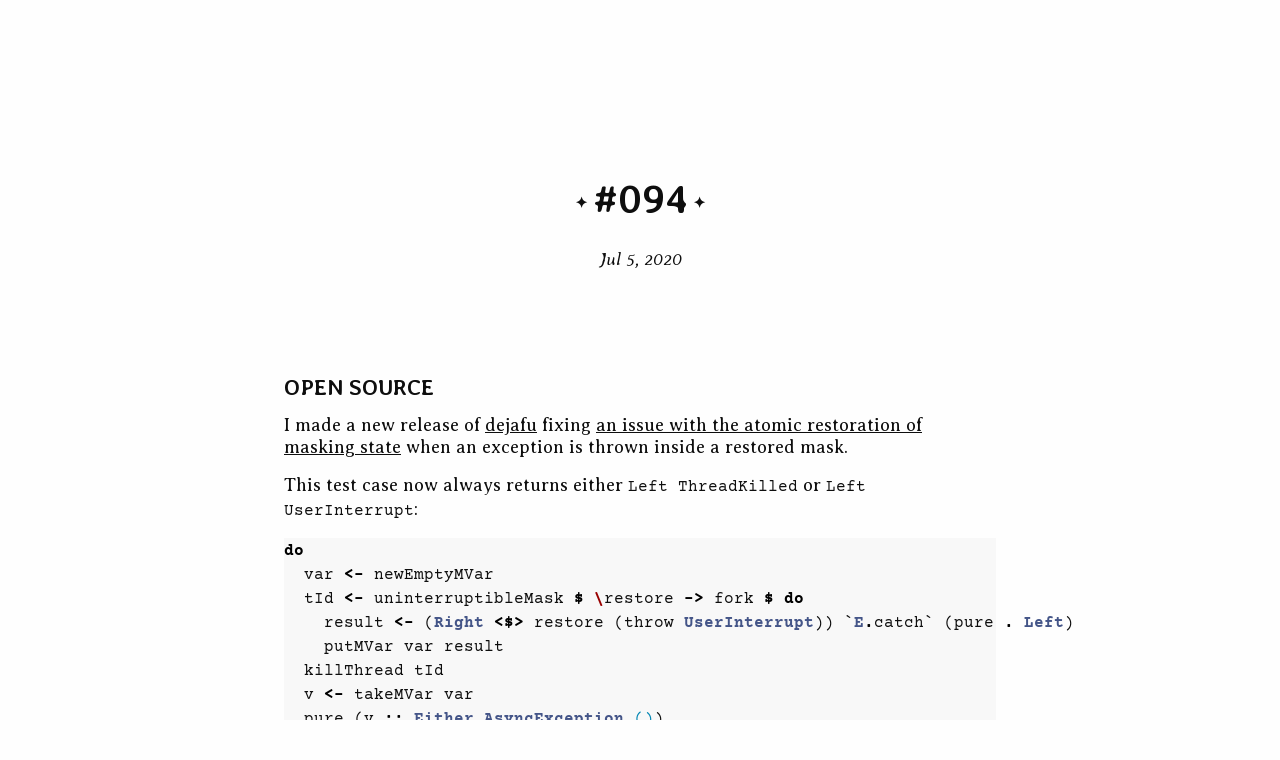

--- FILE ---
content_type: text/html; charset=utf-8
request_url: https://weeknotes.barrucadu.co.uk/notes/094.html
body_size: 3234
content:
<!DOCTYPE html>
<html lang="en-GB" prefix="og: https://ogp.me/ns#">
  <head>
    <meta http-equiv="Content-Type" content="text/html; charset=utf-8">
    <meta name="author" content="Michael Walker">
    <meta name="robots" content="FOLLOW,INDEX">

    <meta name="viewport" content="width=device-width, initial-scale=1">

    <meta property="og:site_name" content="barrucadu&#39;s weeknotes">
    <meta property="og:url"       content="https://weeknotes.barrucadu.co.uk/notes/094.html">
    <meta property="og:title"     content="#094">
    <meta property="og:locale"    content="en_GB">
    
<meta property="og:type" content="article" />
<meta property="article:published_time" content="2020-07-05" />
<meta property="article:modified_time" content="2020-07-05" />
<meta property="article:author" content="https://www.barrucadu.co.uk/" />


    <meta name="twitter:card"    content="summary">
    <meta name="twitter:site"    content="@barrucadu">
    <meta name="twitter:creator" content="@barrucadu">

    <link rel="canonical" href="https://weeknotes.barrucadu.co.uk/notes/094.html">

    <base href="https://weeknotes.barrucadu.co.uk/">

    <title>#094</title>

    <link rel="stylesheet preload" href="normalize-sha256-580818700724d42d7fcc4979b0197971fca1c6d2e0286769237a0ac897df5512.css" as="style" type="text/css">
    <link rel="stylesheet preload" href="magick-sha256-68aa0625da9872b203ffbe27737d2a35a1d9f1481245860266b6de5914d8df83.css" as="style" type="text/css">
    <link rel="stylesheet preload" href="fonts-sha256-d55d6ea1d63c632b1f8014509a3192b8e95994eb67f6251b2b70e3cfd240bcf4.css" as="style" type="text/css">
    <link rel="stylesheet preload" href="weeknotes-sha256-6fbdc3e77ed706fd9b0904225be1de6b79c7561f03c53184688165554387c5e9.css" as="style" type="text/css">
    <link rel="stylesheet preload" href="code-sha256-bb9f76cdf5f3d34410aa2d1286d6c67590a469cd15275861928e888f97e8cbb9.css" as="style" type="text/css">

    <link rel="alternate" type="application/atom+xml" title="barrucadu&#39;s weeknotes" href="atom.xml">
  </head>

  <body>
    <main>
      <header>
        <h1>#094</h1>
        <p class="subtitle">
Jul 5, 2020
</p>
        
      </header>

      
<section id="open-source" class="level2">
<h2>Open Source</h2>
<p>I made a new release of <a href="https://github.com/barrucadu/dejafu">dejafu</a> fixing <a href="https://github.com/barrucadu/dejafu/issues/324">an issue with the atomic restoration of masking state</a> when an exception is thrown inside a restored mask.</p>
<p>This test case now always returns either <code>Left ThreadKilled</code> or <code>Left UserInterrupt</code>:</p>
<pre class="code"><code><span class="kr">do</span>
<span class="w">  </span><span class="n">var</span><span class="w"> </span><span class="ow">&lt;-</span><span class="w"> </span><span class="n">newEmptyMVar</span>
<span class="w">  </span><span class="n">tId</span><span class="w"> </span><span class="ow">&lt;-</span><span class="w"> </span><span class="n">uninterruptibleMask</span><span class="w"> </span><span class="o">$</span><span class="w"> </span><span class="nf">\</span><span class="n">restore</span><span class="w"> </span><span class="ow">-&gt;</span><span class="w"> </span><span class="n">fork</span><span class="w"> </span><span class="o">$</span><span class="w"> </span><span class="kr">do</span>
<span class="w">    </span><span class="n">result</span><span class="w"> </span><span class="ow">&lt;-</span><span class="w"> </span><span class="p">(</span><span class="kt">Right</span><span class="w"> </span><span class="o">&lt;$&gt;</span><span class="w"> </span><span class="n">restore</span><span class="w"> </span><span class="p">(</span><span class="n">throw</span><span class="w"> </span><span class="kt">UserInterrupt</span><span class="p">))</span><span class="w"> </span><span class="p">`</span><span class="kt">E</span><span class="o">.</span><span class="n">catch</span><span class="p">`</span><span class="w"> </span><span class="p">(</span><span class="n">pure</span><span class="w"> </span><span class="o">.</span><span class="w"> </span><span class="kt">Left</span><span class="p">)</span>
<span class="w">    </span><span class="n">putMVar</span><span class="w"> </span><span class="n">var</span><span class="w"> </span><span class="n">result</span>
<span class="w">  </span><span class="n">killThread</span><span class="w"> </span><span class="n">tId</span>
<span class="w">  </span><span class="n">v</span><span class="w"> </span><span class="ow">&lt;-</span><span class="w"> </span><span class="n">takeMVar</span><span class="w"> </span><span class="n">var</span>
<span class="w">  </span><span class="n">pure</span><span class="w"> </span><span class="p">(</span><span class="n">v</span><span class="w"> </span><span class="ow">::</span><span class="w"> </span><span class="kt">Either</span><span class="w"> </span><span class="kt">AsyncException</span><span class="w"> </span><span class="nb">()</span><span class="p">)</span>
</code></pre>
<p>Unlike before, when it would sometimes deadlock instead.</p>
</section>
<section id="work" class="level2">
<h2>Work</h2>
<p>This week we finished our discovery, so on the dev side of things we were finishing up all the in-progress work and reviewing our documentation. Next week we’ve got a lot of whole-team activities looking at the bigger picture of what we’re working on, before moving onto the next phase of prototyping.</p>
</section>
<section id="the-plague" class="level2">
<h2>The Plague</h2>
<p>Things are starting to re-open, but I don’t expect it to have much of an impact on me.</p>
</section>
<section id="books" class="level2">
<h2>Books</h2>
<p>This week I read:</p>
<ul>
<li><p><a href="https://en.wikipedia.org/wiki/Dying_Earth">Tales of the Dying Earth</a> by Jack Vance</p>
<p>There’s definitely some ideas I’ll be taking from this to make my fantasy worlds more fantastical. Even small things like saying “in all candour” instead of “verily”, “honestly”, or “truthfully” can make a place feel really different from the standard fantasy-medieval-Europe.</p>
<p>I also think Vancian magic seems like a really neat way of making magic feel mysterious, but they removed it from D&amp;D 5e in favour of something more flexible! Pah!</p></li>
<li><p><a href="https://slyflourish.com/returnofthelazydm/index.html">Sly Flourish’s Return of the Lazy Dungeon Master</a> by Michael E. Shea</p>
<p>Some good ideas in here, though bits of it are a bit D&amp;D-centric. I like the idea of using Fate-style aspects when preparing interesting locations, to jog your memory and help you improvise; rather than my current approach which is to write a bunch of prose and re-read it mid-session.</p>
<p>Also the idea of preparing lists of random names <em>ahead of time</em> has somehow never occurred to me before. It may be because I’ve only run games online (with one exception), so whenever I needed a name I’ve <em>then</em> fired up the random name generator.</p></li>
<li><p><a href="https://koboldpress.com/kpstore/product/kobold-guide-to-worldbuilding/">The Kobold Guide to Worldbuilding</a> by Janna Silverstein <em>et al.</em></p>
<p>Some really good advice in here, and I think I’m sold on getting the rest of the Kobold Guide books. It’s a collection of essays by fanatsy authors and game designers, drawing on their practical experience to advise new world-builders. There’s some good discussion of the assumed tropes of fantasy (eg, that the world is almost always post-apocalyptic); on how you can use things like geography and history to make a more believable world; on how to build societies, cultures, city-states, and more; and on religion, magic, and technology. I think the essays on mystery cults and secret societies, in particular, will pay dividends in my Call of Cthulhu games.</p></li>
</ul>
</section>
<section id="miscellaneous" class="level2">
<h2>Miscellaneous</h2>
<p>Turns out it’s pretty easy to <a href="https://www.bbcgoodfood.com/recipes/yummy-golden-syrup-flapjacks">make flapjacks</a>. I should use this new knowledge carefully.</p>
</section>
<section id="link-roundup" class="level2">
<h2>Link Roundup</h2>
<ul>
<li><a href="https://haskellweekly.news/issue/218.html">Issue 218 :: Haskell Weekly</a></li>
<li><a href="https://this-week-in-rust.org/blog/2020/06/30/this-week-in-rust-345/">This Week in Rust 345</a></li>
<li><a href="https://weekly.nixos.org/2020/06-nixos-weekly-2020-06.html">#06 - NixOS Weekly</a></li>
<li><a href="https://www.tweag.io/blog/2020-06-29-prng-test/">Splittable pseudo-random number generators in Haskell: random v1.1 and v1.2</a></li>
<li><a href="https://medium.com/bethgelab/neural-networks-seem-to-follow-a-puzzlingly-simple-strategy-to-classify-images-f4229317261f">Neural Networks seem to follow a puzzlingly simple strategy to classify images</a></li>
<li><a href="https://slyflourish.com/your_only_dungeon_map.html">The Only Dungeon Map You’ll Ever Need</a></li>
</ul>
</section>



      <footer>
        
<p class="footer-next"><a href="notes/095.html">← #095</a></p>
<p class="footer-prev"><a href="notes/093.html">#093 →</a></p>
<p class="footer-return"><a href="">Return</a></p>

      </footer>
    </main>
  </body>
</html>

--- FILE ---
content_type: text/css; charset=utf-8
request_url: https://weeknotes.barrucadu.co.uk/magick-sha256-68aa0625da9872b203ffbe27737d2a35a1d9f1481245860266b6de5914d8df83.css
body_size: 4939
content:
/*
 * Magick CSS
 * by: winterveil (https://github.com/wintermute-cell/)
 * license: MIT
 * version: 1.0.5
*/

@charset "UTF-8";

/* Simple CSS Reset */
* {
    margin: 0;
    padding: 0;
    box-sizing: border-box;
}

:root {
    /* Theme colors */
    --fg: #0e0e0e;
    --bg: #fefefe;
    --form-bg: #fbfbfb;
    --form-fg: #00004d;
    --form-fg-placeholder: #00004d9a;
}

@media (prefers-color-scheme: dark) {
    :root {
        --fg: #fefefe;
        --bg: #0e0e0e;
        --form-bg: #1a1a1a;
        --form-fg: #fefefe;
        --form-fg-placeholder: #fefefe9a;
    }
}

/*
    1) Modify the base font-size to 62.5% so that 1.6rem = 16px.
    2) Set box-sizing globally to handle padding and border widths.
*/
html {
    font-size: 62.5%; /* 1 */
    box-sizing: border-box; /* 2 */
}

/* Use smaller sizes on mobile devices. */
@media (max-width: 600px) {
    html {
        font-size: 56%;
    }
}

/*
    1) Set the base font-size to 18px with a normal weight.
    2) Set the text and background colors to match the theme.
    3) Use the 'Averia Serif Libre' font for the body text.
    4) Reset the counter for sidenotes.
*/
body {
    font-size: 1.8rem; /* 1 */
    background-color: var(--bg); /* 2 */
    color: var(--fg); /* 2 */
    font-family: "Averia Serif Libre", serif; /* 3 */
    font-style: normal; /* 3 */
    line-height: 2.2rem; /* 3 */
    font-weight: 300; /* 3 */

    counter-reset: sidenote-counter; /* 4 */
}

/*
    1) Center the main content.
    2) Set the width of the element to 760px, with lower padding on mobile devices.
    3) Relative position as the default allows for absolute positioning of child elements.
*/
article,
main {
    margin: auto; /* 1 */
    max-width: 76rem; /* 2 */
    padding: 0 1rem; /* 2 */
    width: 100%; /* 2 */
    position: relative; /* 3 */
}

@media (max-width: 600px) {
    article,
    main {
        padding: 0 0.2rem; /* 2 */
    }
}

/* ========================================================================================================================= */
/*  Structure & Layout ===================================================================================================== */
/* ========================================================================================================================= */

/* Display the header, main, and footer sections as distinctly separate blocks. */
header,
section,
footer {
    margin: 0.7rem;
    padding: 0.7rem;
}

/* On mobile devices, a smaller margin looks more fitting due to the smaller view. */
@media (max-width: 600px) {
    header,
    section,
    footer {
        margin-top: 0.2rem;
        margin-bottom: 0.2rem;
    }
}

/* Avoid double margin on the last child of each section */
header>*:last-child,
section>*:last-child,
footer>*:last-child {
    margin-bottom: 0;
}

/* Add large margins to the header to visually separate it from the main content. */
header {
    margin-top: 12rem;
    margin-bottom: 8rem;
}

/* On mobile devices, reduce the margin around the header to save space. */
@media (max-width: 600px) {
    header {
        margin: 0;
        padding: 1.2rem;
    }
}

/*
    1) Center align the text in the footer.
    2) Add a margin to the top of the footer to visually separate it from the main content.
    3) Add a margin to the bottom of the footer to not have it stuck to the bottom of the page.
*/
footer {
    text-align: center; /* 1 */
    margin-top: 5rem; /* 2 */
    margin-bottom: 2rem; /* 3 */
}

/* ========================================================================================================================= */
/*  Typography & Links ===================================================================================================== */
/* ========================================================================================================================= */

/* Add some space between paragraphs. */
p {
    margin: 1.6rem 0; /* 1 */
}

/* Remove link color. */
a {
    color: var(--fg);
}

/* Make string a little more bold, to adjust for the font. */
b,
strong {
    font-weight: 600;
}

/* Make emphasized text a little larger, to adjust for the font. */
i,
em {
    font-size: calc(1em + 0.1rem);
}

/*
    1) Set the font-family, color, and font-style for the headings.
    2) Add a margin to the top and bottom of the headings.
*/
h1,
h2,
h3,
h4 {
    font-family: "Averia Libre", cursive; /* 1 */
    color: var(--fg); /* 1 */
    font-style: normal; /* 1 */
    font-weight: 600; /* 1 */
    margin: 1.6rem 0 1.6rem 0; /* 2 */
}

/* h1 headings are uppercase and 2x the size of the base font. */
h1 {
    text-transform: uppercase;
    font-size: 3.6rem;
    line-height: 3.3rem;
}

/* h2 headings are uppercase and 1.250x (major third) the size of the base font. */
h2 {
    font-size: 2.25rem;
    text-transform: uppercase;
    margin: 1.2rem 0 1.2rem 0;
}

/* h3 headings are 1.125x (major second) the size of the base font. */
h3 {
    font-size: 2.025rem;
}

/* Add a decorative element before h3 headings. */
h3:before {
    font-family: "Noto Sans Symbols 2", sans-serif;
    content: "🙛 ";
}

/* h4 headings are the same size as h3 headings, but italic and without the decorative element. */
h4 {
    font-style: italic;
    font-size: 2.025rem;
}

/* A uniquely styled h1 for the header */
header h1 {
    font-size: 4rem;
    color: var(--fg);
    text-align: center;
    padding: 4rem 0 1.2rem 0;
    margin-bottom: 1rem;
}

/* Additional decorations for the header h1 */
header h1:before,
header h1:after {
    content: "✦";
    color: var(--fg);
    font-size: 1.5rem;
    vertical-align: middle;
    padding: 0 0.5rem;
}

/*
    1) Remove any list symbols.
    2) Center align the nav links.
    3) Add a margin to the top of the nav links.
    4) Remove the default padding from the list.
*/
header nav ul {
    list-style-type: none; /* 1 */
    text-align: center; /* 2 */
    margin-top: 1.0rem; /* 3 */
    padding-inline-start: 0; /* 4 */
}

/* Display the navigation links as a centered, horizontal list. */
header nav ul li {
    display: inline;
    margin: 0 1.2rem;
}

/* Remove default link styles. */
header nav ul li a {
    text-decoration: none;
    color: var(--fg);
}

/* Add a hover effect to the navigation links. */
header nav ul li a::before {
    content: "❯ "; /* 1 */
    opacity: 0; /* 1 */
}
header nav ul li a:hover::before {
    opacity: 1; /* 1 */
}

/* ===================================================================================================================== */
/*       Lists     ===================================================================================================== */
/* ===================================================================================================================== */

/*
    1) Add some indentation to the list items.
    2) Add a margin to the top and bottom of the list.
*/
:where(main ol, main ul) {
    margin-inline-start: 0; /* 1 */
    padding-inline-start: 3rem; /* 1 */
    margin: 0.8rem 0; /* 2 */
}

/* Add some vertical space around a definition list. */
dl {
    margin: 0.8rem 0;
}

/* Add an indent to the definition term. */
dd {
    margin: 0 1.6rem;
}

/* ===================================================================================================================== */
/*      Media      ===================================================================================================== */
/* ===================================================================================================================== */

/*
    1) Set the maximum width of the image to 100% so they don't overflow the main column.
    2) Set the height in respect to the width to prevent the image from stretching.
    3) Add some margin to standalone images.
*/
img {
    max-width: 100%; /* 1 */
    height: auto; /* 2 */
    margin: 0.8rem 0; /* 3 */
}

/* Images in figures should not have their own margins */
figure img {
    margin: 0;
    padding: 0;
}

/*
    1) Set margins and padding for figures.
    2) Center align any text inside figures.
*/
figure {
    margin: 2rem 0; /* 1 */
    padding: 0; /* 1 */
    text-align: center; /* 2 */
}

/* Center align any element that is part of a figure */
figure * {
    margin-left: auto;
    margin-right: auto;
}

/* We don't want to center prealigned text or code in figures */
figure code,
figure pre {
    text-align: left;
}

/* Set the typography for the figure captions */
figcaption {
    margin: 0.8rem 0;
    font-size: 1.8rem;
}

/* ===================================================================================================================== */
/*  Forms & Inputs ===================================================================================================== */
/* ===================================================================================================================== */


/*
    1) Display the form elements in a grid layout, two columns wide.
    2) Add some space between the form elements.
    3) Set padding and margin for the form.
    4) Give the form a pop out paper note look.
*/
form {
    display: grid; /* 1 */
    grid-template-columns: 1fr 1fr; /* 1 */
    gap: 10px; /* 2 */
    padding: 1rem; /* 3 */
    margin: 0.8rem 0; /* 3 */
    box-shadow: 0 0 10px 0 rgba(0, 0, 0, 0.1); /* 4 */
    background-color: var(--form-bg); /* 4 */
}

/* Make form inputs and labels span two columns. (They get their own line) */
form input[type="email"],
form input[type="number"],
form input[type="password"],
form input[type="search"],
form input[type="tel"],
form input[type="text"],
form input[type="url"],
form label,
form fieldset,
form textarea {
    grid-column: span 2;
}

/* 
    1) Adjust the elements to take up full width of their grid cell.
    2) Prevent textarea from being resized horizontally and overflowing the main column.
*/
form input,
form button,
form textarea {
    width: 100%; /* 1 */
    resize: vertical; /* 2 */
}

/*
    1) Prevent radio and checkbox from taking up full width, so they can be put next to each other.
    2) Add space between radio and checkbox options.
*/
input[type="radio"],
input[type="checkbox"] {
    width: auto; /* 1 */
    margin-right: 0.5rem; /* 2 */
}
input[type="radio"] + label,
input[type="checkbox"] + label {
    margin-right: 2rem; /* 2 */
}

/* Add a disabled variant for radio and checkbox inputs */
input[type="radio"]:disabled + label,
input[type="checkbox"]:disabled + label {
    text-decoration: line-through;
    opacity: 0.5;
}

/*
    1) Remove the default appearance of the input.
    2) Set padding and margin for the input.
    3) Apply some custom styles in place of the default ones.
    4) Give the input a handwritten look.
*/
input[type="email"],
input[type="number"],
input[type="password"],
input[type="search"],
input[type="tel"],
input[type="text"],
input[type="url"],
textarea,
select {
    -webkit-appearance: none; /* 1 */
    -moz-appearance: none; /* 1 */
    appearance: none; /* 1 */
    box-shadow: none; /* 1 */
    box-sizing: inherit; /* 1 */
    border: none; /* 1 */

    padding: .4rem 1rem; /* 2 */
    margin-bottom: 1.6rem; /* 2 */

    font-size: 2rem; /* 3 */
    color: var(--fg); /* 3 */
    background-color: transparent; /* 3 */
    border-bottom: 1px solid var(--fg); /* 3 */
    border-radius: 0; /* 3 */
    font-size: 1.8rem; /* 3 */

    font-family: "Caveat", cursive; /* 4 */
    font-size: 2.6rem; /* 4 */
    color: var(--form-fg); /* 4 */
    caret-color: var(--form-fg); /* 4 */
}

/* Add disabled variant for input fields */
input[type="email"]:disabled,
input[type="number"]:disabled,
input[type="password"]:disabled,
input[type="search"]:disabled,
input[type="tel"]:disabled,
input[type="text"]:disabled,
input[type="url"]:disabled,
textarea:disabled,
select:disabled {
    border-bottom: 1px dashed var(--fg); /* 3 */
    text-decoration: line-through;
}

/* A slightly more transparent color for the placeholder text. */
input::placeholder,
textarea::placeholder {
    color: var(--form-fg-placeholder);
}

/*
    1) Remove the default focus outline.
    2) Add a thicker bottom border to the input when focused, reducing margin to prevent layout shifting.
*/
input[type="email"]:focus,
input[type="number"]:focus,
input[type="password"]:focus,
input[type="search"]:focus,
input[type="tel"]:focus,
input[type="text"]:focus,
input[type="url"]:focus,
textarea:focus,
select:focus {
    outline: none; /* 1 */
    border-bottom: 2px solid var(--fg); /* 2 */
    margin-bottom: calc(1.6rem - 1px); /* 2 */
}


/*
    1) Match the theme colors.
    2) Add padding.
    3) Add a top margin to visually separate the buttons for the rest of the form.
    4) Add a thin border.
    5) Add a pointer cursor on hover.
*/
button,
input[type="button"],
input[type="reset"],
input[type="submit"] {
    background-color: transparent; /* 1 */
    color: var(--fg); /* 1 */
    padding: 10px; /* 2 */
    margin-top: 1.6rem; /* 3 */
    border: 1px solid var(--fg); /* 4 */
    cursor: pointer; /* 5 */
}

/*
    1) A thin border around the fieldset.
    2) Set the width of the fieldset to fit around the content.
*/
fieldset {
    border: 1px solid var(--fg); /* 1 */
    width: fit-content; /* 2 */
}

/* In a form, the fieldset takes up 100% of the width. */
form fieldset {
    width: 100%;
}

/*
    1) Set the border of a disabled button to be dashed.
    2) Add the not-allowed cursor when hovering a disabled button.
*/
button:disabled,
input[type="button"]:disabled,
input[type="reset"]:disabled,
input[type="submit"]:disabled {
    opacity: 0.5;
    border-style: dashed; /* 1 */
    cursor: not-allowed; /* 2 */
    text-decoration: line-through;
}

/* ===================================================================================================================== */
/*   Tables   ========================================================================================================== */
/* ===================================================================================================================== */

/* Remove the distance between adjacent cells, since we don't have vertical border lines. */
table {
    border-spacing: 0;
}

/* Add some padding around table cells. */
td,
th {
    padding: 0.4rem 1.0rem;
}

/* Remove left padding for first cell in a row. */
td:first-child,
th:first-child {
    padding-left: 0;
}

/* Remove right padding for last cell in a row. */
td:last-child,
th:last-child {
    padding-right: 0;
}

/*
    1) Add a border under the table header.
    2) Align the text to the left in the table header.
*/
th {
    border-bottom: 2px solid var(--fg); /* 1 */
    text-align: left; /* 2 */
}

/* ============================================================================================================================ */
/*   Preformatting, Quotes & Code  ============================================================================================ */
/* ============================================================================================================================ */

/*
    1) Set custom padding and margins.
    2) Hide the vertical scroll bar.
    3) Set the width to fit just around the content, but limit it to 80% of the main column.
    4) Center the blockquote horizontally and add some vertical margins.
*/
blockquote {
    padding: 1rem 1.6rem; /* 1 */
    overflow-y: hidden; /* 2 */
    width: fit-content; /* 3 */
    max-width: 80%; /* 3 */
    margin: 2rem auto; /* 4 */
}

/*
    1) Set a custom font for blockquote text paragraphs.
    2) Add some space between the paragraphs.
*/
blockquote p {
    font-family: "Spectral", serif; /* 1 */
    font-style: italic; /* 1 */
    font-size: 2.1rem; /* 1 */
    font-weight: 300; /* 1 */
    line-height: 2.4rem; /* 1 */
    margin: 2.1rem 0; /* 2 */
}

/* Add a footer to the blockquote for citations. */
/*
    1) Reset any margins and padding from the main footer.
    2) Set the footer to float and align to the right.
    3) Limit the width of the footer to 55% of the main column.
    4) Set a custom font for the footer.
*/
blockquote footer {
    margin: 0; /* 1 */
    padding: 0; /* 1 */
    float: right; /* 2 */
    text-align: right; /* 2 */
    width: 55%; /* 3 */
    font-family: "Spectral", serif; /* 4 */
    font-style: normal; /* 4 */
    font-size: 1.4rem; /* 4 */
}

/* Make the actual citation italic */
blockquote footer cite {
    font-style: italic;
}

/*
    1) Set custom padding.
    2) Hide the vertical scroll bar.
    3) Set a custom monospace font.
    4) Add a top and bottom border line.
*/
pre:has(code) {
    padding: 1rem 1.6rem; /* 1 */
    margin: 1.6rem 0; /* 1 */
    overflow-y: hidden; /* 2 */
    font-family: "Courier Prime", monospace; /* 3 */
    font-size: 1.6rem; /* 3 */
    border-top: 2px solid var(--fg); /* 4 */
    border-bottom: 2px solid var(--fg); /* 4 */
}

/* Set a custom monospace font */
code {
    font-family: "Courier Prime", monospace;
    font-size: 1.6rem;
}
 
/*
    1) Float the line numbers to the left, next to the code.
    2) Make some distance between the line numbers and the code, and pull it all to the left with a negative margin.
    3) Add a vertical line to separate the line numbers from the code.
    4) Align the line numbers against the separator.
*/
pre .line-number {
    float: left; /* 1 */
    margin: 0 1.5rem 0 -1.5rem; /* 2 */
    border-right: 1px solid; /* 3 */
    text-align: right; /* 4 */
}

/*
    1) Display as block, so we get a new line for each line number.
    2) Add some padding to the line numbers.
*/
pre .line-number span {
    display: block; /* 1 */
    padding: 0 0.8rem 0 1.6rem; /* 2 */
}

/* ============================================================================================================================ */
/*   Sidenotes & Asides  ====================================================================================================== */
/* ============================================================================================================================ */

/*
    1) On mobile devices, sidenotes behave the same as asides.
    2) Float the sidenotes to the right.
    3) Make sure the sidenotes don't clash.
    4) Set the width of the sidenotes to 40% of the main column.
    5) Add padding, margins and a border for better visual separation.
    6) Adjust typography to be more compact.
*/
.sidenote, /* 1 */
aside {
    float: right; /* 2 */
    clear: right; /* 3 */
    width: 40%; /* 4 */
    margin: 1rem 1rem 1rem 3rem; /* 5 */
    padding: 0.5rem 0.5rem 0.5rem 2rem; /* 5 */
    border-left: 3px solid var(--fg); /* 5 */
    font-size: 1.4rem; /* 6 */
    line-height: 1.3; /* 6 */
}

/* Prevent double top margins */
aside h1, aside h2, aside h3, aside h4 {
    margin-top: 0;
}

/*
    1) Set the distance from the main column.
    2) Set the width of the element to a little less than the remaining space on one side, limited to 40% of the main column.
    3) Remove any values set for the mobile version of the sidenotes.
    4) Set the width to the variable defined above.
    5) Set a negative right margin to (self-width + distance-from-main) to pull the sidenote to the right.
*/
/* Sadly, CSS does not support var() and rem in media queries, so we have to hardcode pixels. */
/* This will break if the main column width is changed without adjusting this media query.    */
@media (min-width: calc(760px + 400px)) {
    .sidenote {
        --distance-from-main: 3rem; /* 1 */
        --self-width: min(calc((100vw - 760px)/2 - (var(--distance-from-main))), 40%); /* 2 */
        margin: 0; /* 3 */
        padding: 0; /* 3 */
        border: none; /* 3 */
        width: var(--self-width);
        margin-right: calc(calc(var(--self-width) + var(--distance-from-main)) * -1);
    }
}

/* Each time a sidenote anchor is encountered, increment the counter */
.sidenote-anchor {
    counter-increment: sidenote-counter;
}

/* Use a custom font for the sidenote numbers */
.sidenote-anchor:after,
.sidenote:before {
    font-size: 1.3rem;
    position: relative;
    font-family: "Spectral", serif;
}

/* Fine-adjust the number position for the sidenote anchor */
.sidenote-anchor:after {
    content: counter(sidenote-counter);
    top: -0.5rem;
    left: 0.1rem;
}

/* Fine-adjust the number position for the sidenote */
.sidenote:before {
    content: counter(sidenote-counter) " ";
    top: -0.5rem;
}


--- FILE ---
content_type: text/css; charset=utf-8
request_url: https://weeknotes.barrucadu.co.uk/weeknotes-sha256-6fbdc3e77ed706fd9b0904225be1de6b79c7561f03c53184688165554387c5e9.css
body_size: -59
content:
.subtitle {
    text-align: center;
    font-style: italic;
}

.weeknotes {
    display: grid;
    grid-template-columns: repeat(auto-fit, minmax(200px, 1fr));
}

.weeknote-card {
    padding: 16px;
    text-align: center;
}

.weeknote-card--special {
    grid-column: 1/-1;
}

.weeknote-card__heading {
    font-size: 2rem;
    display: block;
    font-weight: normal;
}

.weeknote-card__heading::before {
    content: "";
}

/* better solution - remove the pandoc <section>s for everything below a level 2 heading */
section.level3, section.level4 {
    margin: 0;
    padding: 0;
}

figure.svg {
    overflow: scroll;
}

footer {
    display: grid;
    grid-template-columns: 1fr 1fr;
    grid-template-areas:
        "next prev"
        "return return";
}

.footer-next {
    grid-area: next;
    text-align: left;
    margin: 0;
}
.footer-prev {
    grid-area: prev;
    text-align: right;
    margin: 0;
}
.footer-return {
    grid-area: return;
    text-align: center;
}


--- FILE ---
content_type: text/css; charset=utf-8
request_url: https://weeknotes.barrucadu.co.uk/code-sha256-bb9f76cdf5f3d34410aa2d1286d6c67590a469cd15275861928e888f97e8cbb9.css
body_size: 1176
content:
/* styles */
.code .c { font-style: italic } /* Comment */
.code .k { font-weight: bold } /* Keyword */
.code .o { font-weight: bold } /* Operator */
.code .cm { font-style: italic } /* Comment.Multiline */
.code .cp { font-weight: bold; font-style: italic } /* Comment.Preproc */
.code .c1 { font-style: italic } /* Comment.Single */
.code .cs { font-weight: bold; font-style: italic } /* Comment.Special */
.code .ge { font-style: italic } /* Generic.Emph */
.code .gs { font-weight: bold } /* Generic.Strong */
.code .kc { font-weight: bold } /* Keyword.Constant */
.code .kd { font-weight: bold } /* Keyword.Declaration */
.code .kn { font-weight: bold } /* Keyword.Namespace */
.code .kp { font-weight: bold } /* Keyword.Pseudo */
.code .kr { font-weight: bold } /* Keyword.Reserved */
.code .kt { font-weight: bold } /* Keyword.Type */
.code .nc { font-weight: bold } /* Name.Class */
.code .nd { font-weight: bold } /* Name.Decorator */
.code .ne { font-weight: bold } /* Name.Exception */
.code .nf { font-weight: bold } /* Name.Function */
.code .nl { font-weight: bold } /* Name.Label */
.code .ow { font-weight: bold } /* Operator.Word */

/* github */
pre.code { background-color: #f8f8f8; }

.code .err { background-color: #e3d2d2 }
.code .gd { background-color: #ffdddd }
.code .gi { background-color: #ddffdd }
.code .hll { background-color: #ffffcc }

.code .bp { color: #999999 } /* Name.Builtin.Pseudo */
.code .c { color: #999988 } /* Comment */
.code .c1 { color: #999988 } /* Comment.Single */
.code .cm { color: #999988 } /* Comment.Multiline */
.code .cp { color: #999999 } /* Comment.Preproc */
.code .cs { color: #999999 } /* Comment.Special */
.code .err { color: #a61717 } /* Error */
.code .gd { color: #000000 } /* Generic.Deleted */
.code .ge { color: #000000 } /* Generic.Emph */
.code .gh { color: #999999 } /* Generic.Heading */
.code .gi { color: #000000 } /* Generic.Inserted */
.code .go { color: #888888 } /* Generic.Output */
.code .gp { color: #555555 } /* Generic.Prompt */
.code .gr { color: #aa0000 } /* Generic.Error */
.code .gt { color: #aa0000 } /* Generic.Traceback */
.code .gu { color: #aaaaaa } /* Generic.Subheading */
.code .hll { color: inherit }
.code .il { color: #009999 } /* Literal.Number.Integer.Long */
.code .k { color: #000000 } /* Keyword */
.code .kc { color: #000000 } /* Keyword.Constant */
.code .kd { color: #000000 } /* Keyword.Declaration */
.code .kn { color: #000000 } /* Keyword.Namespace */
.code .kp { color: #000000 } /* Keyword.Pseudo */
.code .kr { color: #000000 } /* Keyword.Reserved */
.code .kt { color: #445588 } /* Keyword.Type */
.code .m { color: #009999 } /* Literal.Number */
.code .mf { color: #009999 } /* Literal.Number.Float */
.code .mh { color: #009999 } /* Literal.Number.Hex */
.code .mi { color: #009999 } /* Literal.Number.Integer */
.code .mo { color: #009999 } /* Literal.Number.Oct */
.code .na { color: #008080 } /* Name.Attribute */
.code .nb { color: #0086B3 } /* Name.Builtin */
.code .nc { color: #445588 } /* Name.Class */
.code .nd { color: #3c5d5d } /* Name.Decorator */
.code .ne { color: #990000 } /* Name.Exception */
.code .nf { color: #990000 } /* Name.Function */
.code .ni { color: #800080 } /* Name.Entity */
.code .nl { color: #990000 } /* Name.Label */
.code .nn { color: #555555 } /* Name.Namespace */
.code .no { color: #008080 } /* Name.Constant */
.code .nt { color: #000080 } /* Name.Tag */
.code .nv { color: #008080 } /* Name.Variable */
.code .o { color: #000000 } /* Operator */
.code .ow { color: #000000 } /* Operator.Word */
.code .s { color: #d01040 } /* Literal.String */
.code .s1 { color: #d01040 } /* Literal.String.Single */
.code .s2 { color: #d01040 } /* Literal.String.Double */
.code .sb { color: #d01040 } /* Literal.String.Backtick */
.code .sc { color: #d01040 } /* Literal.String.Char */
.code .sd { color: #d01040 } /* Literal.String.Doc */
.code .se { color: #d01040 } /* Literal.String.Escape */
.code .sh { color: #d01040 } /* Literal.String.Heredoc */
.code .si { color: #d01040 } /* Literal.String.Interpol */
.code .sr { color: #009926 } /* Literal.String.Regex */
.code .ss { color: #990073 } /* Literal.String.Symbol */
.code .sx { color: #d01040 } /* Literal.String.Other */
.code .vc { color: #008080 } /* Name.Variable.Class */
.code .vg { color: #008080 } /* Name.Variable.Global */
.code .vi { color: #008080 } /* Name.Variable.Instance */
.code .w { color: #bbbbbb } /* Text.Whitespace */

@media (prefers-color-scheme: dark) {
    pre.code { background: #282a36; color: #f8f8f2  }
    .code .hll { background-color: #f1fa8c }
    .code .c { color: #6272a4 } /* Comment */
    .code .err { color: #f8f8f2 } /* Error */
    .code .g { color: #f8f8f2 } /* Generic */
    .code .k { color: #ff79c6 } /* Keyword */
    .code .l { color: #f8f8f2 } /* Literal */
    .code .n { color: #f8f8f2 } /* Name */
    .code .o { color: #ff79c6 } /* Operator */
    .code .x { color: #f8f8f2 } /* Other */
    .code .p { color: #f8f8f2 } /* Punctuation */
    .code .ch { color: #6272a4 } /* Comment.Hashbang */
    .code .cm { color: #6272a4 } /* Comment.Multiline */
    .code .cp { color: #ff79c6 } /* Comment.Preproc */
    .code .cpf { color: #6272a4 } /* Comment.PreprocFile */
    .code .c1 { color: #6272a4 } /* Comment.Single */
    .code .cs { color: #6272a4 } /* Comment.Special */
    .code .gd { color: #8b080b } /* Generic.Deleted */
    .code .ge { color: #f8f8f2; text-decoration: underline } /* Generic.Emph */
    .code .gr { color: #f8f8f2 } /* Generic.Error */
    .code .gh { color: #f8f8f2; font-weight: bold } /* Generic.Heading */
    .code .gi { color: #f8f8f2; font-weight: bold } /* Generic.Inserted */
    .code .go { color: #44475a } /* Generic.Output */
    .code .gp { color: #f8f8f2 } /* Generic.Prompt */
    .code .gs { color: #f8f8f2 } /* Generic.Strong */
    .code .gu { color: #f8f8f2; font-weight: bold } /* Generic.Subheading */
    .code .gt { color: #f8f8f2 } /* Generic.Traceback */
    .code .kc { color: #ff79c6 } /* Keyword.Constant */
    .code .kd { color: #8be9fd; font-style: italic } /* Keyword.Declaration */
    .code .kn { color: #ff79c6 } /* Keyword.Namespace */
    .code .kp { color: #ff79c6 } /* Keyword.Pseudo */
    .code .kr { color: #ff79c6 } /* Keyword.Reserved */
    .code .kt { color: #8be9fd } /* Keyword.Type */
    .code .ld { color: #f8f8f2 } /* Literal.Date */
    .code .m { color: #bd93f9 } /* Literal.Number */
    .code .s { color: #f1fa8c } /* Literal.String */
    .code .na { color: #50fa7b } /* Name.Attribute */
    .code .nb { color: #8be9fd; font-style: italic } /* Name.Builtin */
    .code .nc { color: #50fa7b } /* Name.Class */
    .code .no { color: #f8f8f2 } /* Name.Constant */
    .code .nd { color: #f8f8f2 } /* Name.Decorator */
    .code .ni { color: #f8f8f2 } /* Name.Entity */
    .code .ne { color: #f8f8f2 } /* Name.Exception */
    .code .nf { color: #50fa7b } /* Name.Function */
    .code .nl { color: #8be9fd; font-style: italic } /* Name.Label */
    .code .nn { color: #f8f8f2 } /* Name.Namespace */
    .code .nx { color: #f8f8f2 } /* Name.Other */
    .code .py { color: #f8f8f2 } /* Name.Property */
    .code .nt { color: #ff79c6 } /* Name.Tag */
    .code .nv { color: #8be9fd; font-style: italic } /* Name.Variable */
    .code .ow { color: #ff79c6 } /* Operator.Word */
    .code .w { color: #f8f8f2 } /* Text.Whitespace */
    .code .mb { color: #bd93f9 } /* Literal.Number.Bin */
    .code .mf { color: #bd93f9 } /* Literal.Number.Float */
    .code .mh { color: #bd93f9 } /* Literal.Number.Hex */
    .code .mi { color: #bd93f9 } /* Literal.Number.Integer */
    .code .mo { color: #bd93f9 } /* Literal.Number.Oct */
    .code .sa { color: #f1fa8c } /* Literal.String.Affix */
    .code .sb { color: #f1fa8c } /* Literal.String.Backtick */
    .code .sc { color: #f1fa8c } /* Literal.String.Char */
    .code .dl { color: #f1fa8c } /* Literal.String.Delimiter */
    .code .sd { color: #f1fa8c } /* Literal.String.Doc */
    .code .s2 { color: #f1fa8c } /* Literal.String.Double */
    .code .se { color: #f1fa8c } /* Literal.String.Escape */
    .code .sh { color: #f1fa8c } /* Literal.String.Heredoc */
    .code .si { color: #f1fa8c } /* Literal.String.Interpol */
    .code .sx { color: #f1fa8c } /* Literal.String.Other */
    .code .sr { color: #f1fa8c } /* Literal.String.Regex */
    .code .s1 { color: #f1fa8c } /* Literal.String.Single */
    .code .ss { color: #f1fa8c } /* Literal.String.Symbol */
    .code .bp { color: #f8f8f2; font-style: italic } /* Name.Builtin.Pseudo */
    .code .fm { color: #50fa7b } /* Name.Function.Magic */
    .code .vc { color: #8be9fd; font-style: italic } /* Name.Variable.Class */
    .code .vg { color: #8be9fd; font-style: italic } /* Name.Variable.Global */
    .code .vi { color: #8be9fd; font-style: italic } /* Name.Variable.Instance */
    .code .vm { color: #8be9fd; font-style: italic } /* Name.Variable.Magic */
    .code .il { color: #bd93f9 } /* Literal.Number.Integer.Long */
}
